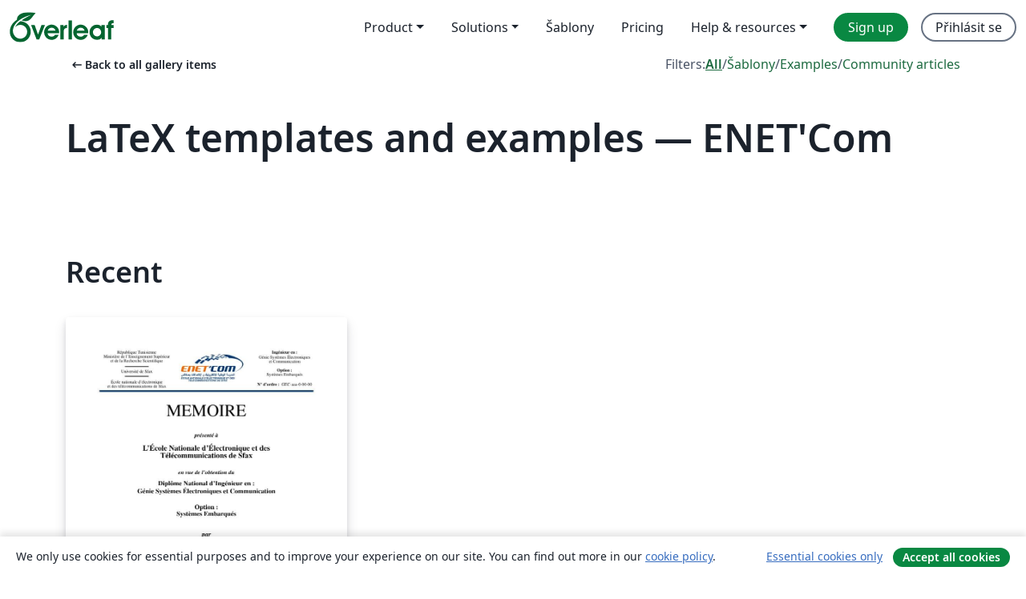

--- FILE ---
content_type: text/html; charset=utf-8
request_url: https://cs.overleaf.com/gallery/tagged/enetcom
body_size: 10820
content:
<!DOCTYPE html><html lang="cs"><head><title translate="no">Gallery - Templates, Examples and Articles written in LaTeX - Overleaf, Online LaTeX editor</title><meta name="twitter:title" content="Gallery - Templates, Examples and Articles written in LaTeX"><meta name="og:title" content="Gallery - Templates, Examples and Articles written in LaTeX"><meta name="description" content="Produce beautiful documents starting from our gallery of LaTeX templates for journals, conferences, theses, reports, CVs and much more."><meta itemprop="description" content="Produce beautiful documents starting from our gallery of LaTeX templates for journals, conferences, theses, reports, CVs and much more."><meta itemprop="image" content="https://cdn.overleaf.com/img/ol-brand/overleaf_og_logo.png"><meta name="image" content="https://cdn.overleaf.com/img/ol-brand/overleaf_og_logo.png"><meta itemprop="name" content="Overleaf, the Online LaTeX Editor"><meta name="twitter:card" content="summary"><meta name="twitter:site" content="@overleaf"><meta name="twitter:description" content="An online LaTeX editor that’s easy to use. No installation, real-time collaboration, version control, hundreds of LaTeX templates, and more."><meta name="twitter:image" content="https://cdn.overleaf.com/img/ol-brand/overleaf_og_logo.png"><meta property="fb:app_id" content="400474170024644"><meta property="og:description" content="An online LaTeX editor that’s easy to use. No installation, real-time collaboration, version control, hundreds of LaTeX templates, and more."><meta property="og:image" content="https://cdn.overleaf.com/img/ol-brand/overleaf_og_logo.png"><meta property="og:type" content="website"><meta name="viewport" content="width=device-width, initial-scale=1.0, user-scalable=yes"><link rel="icon" sizes="32x32" href="https://cdn.overleaf.com/favicon-32x32.png"><link rel="icon" sizes="16x16" href="https://cdn.overleaf.com/favicon-16x16.png"><link rel="icon" href="https://cdn.overleaf.com/favicon.svg" type="image/svg+xml"><link rel="apple-touch-icon" href="https://cdn.overleaf.com/apple-touch-icon.png"><link rel="mask-icon" href="https://cdn.overleaf.com/mask-favicon.svg" color="#046530"><link rel="canonical" href="https://cs.overleaf.com/gallery/tagged/enetcom"><link rel="manifest" href="https://cdn.overleaf.com/web.sitemanifest"><link rel="stylesheet" href="https://cdn.overleaf.com/stylesheets/main-style-209217d091becd28dd46.css" id="main-stylesheet"><link rel="alternate" href="https://www.overleaf.com/gallery/tagged/enetcom" hreflang="en"><link rel="alternate" href="https://cs.overleaf.com/gallery/tagged/enetcom" hreflang="cs"><link rel="alternate" href="https://es.overleaf.com/gallery/tagged/enetcom" hreflang="es"><link rel="alternate" href="https://pt.overleaf.com/gallery/tagged/enetcom" hreflang="pt"><link rel="alternate" href="https://fr.overleaf.com/gallery/tagged/enetcom" hreflang="fr"><link rel="alternate" href="https://de.overleaf.com/gallery/tagged/enetcom" hreflang="de"><link rel="alternate" href="https://sv.overleaf.com/gallery/tagged/enetcom" hreflang="sv"><link rel="alternate" href="https://tr.overleaf.com/gallery/tagged/enetcom" hreflang="tr"><link rel="alternate" href="https://it.overleaf.com/gallery/tagged/enetcom" hreflang="it"><link rel="alternate" href="https://cn.overleaf.com/gallery/tagged/enetcom" hreflang="zh-CN"><link rel="alternate" href="https://no.overleaf.com/gallery/tagged/enetcom" hreflang="no"><link rel="alternate" href="https://ru.overleaf.com/gallery/tagged/enetcom" hreflang="ru"><link rel="alternate" href="https://da.overleaf.com/gallery/tagged/enetcom" hreflang="da"><link rel="alternate" href="https://ko.overleaf.com/gallery/tagged/enetcom" hreflang="ko"><link rel="alternate" href="https://ja.overleaf.com/gallery/tagged/enetcom" hreflang="ja"><link rel="preload" href="https://cdn.overleaf.com/js/cs-json-2eb023ee15bd7120214c.js" as="script" nonce="oQZqkg8jUIj/BJDtIvricQ=="><script type="text/javascript" nonce="oQZqkg8jUIj/BJDtIvricQ==" id="ga-loader" data-ga-token="UA-112092690-1" data-ga-token-v4="G-RV4YBCCCWJ" data-cookie-domain=".overleaf.com" data-session-analytics-id="b0d4b0c3-cd00-439d-9f93-3de718b7408b">var gaSettings = document.querySelector('#ga-loader').dataset;
var gaid = gaSettings.gaTokenV4;
var gaToken = gaSettings.gaToken;
var cookieDomain = gaSettings.cookieDomain;
var sessionAnalyticsId = gaSettings.sessionAnalyticsId;
if(gaid) {
    var additionalGaConfig = sessionAnalyticsId ? { 'user_id': sessionAnalyticsId } : {};
    window.dataLayer = window.dataLayer || [];
    function gtag(){
        dataLayer.push(arguments);
    }
    gtag('js', new Date());
    gtag('config', gaid, { 'anonymize_ip': true, ...additionalGaConfig });
}
if (gaToken) {
    window.ga = window.ga || function () {
        (window.ga.q = window.ga.q || []).push(arguments);
    }, window.ga.l = 1 * new Date();
}
var loadGA = window.olLoadGA = function() {
    if (gaid) {
        var s = document.createElement('script');
        s.setAttribute('async', 'async');
        s.setAttribute('src', 'https://www.googletagmanager.com/gtag/js?id=' + gaid);
        document.querySelector('head').append(s);
    } 
    if (gaToken) {
        (function(i,s,o,g,r,a,m){i['GoogleAnalyticsObject']=r;i[r]=i[r]||function(){
        (i[r].q=i[r].q||[]).push(arguments)},i[r].l=1*new Date();a=s.createElement(o),
        m=s.getElementsByTagName(o)[0];a.async=1;a.src=g;m.parentNode.insertBefore(a,m)
        })(window,document,'script','//www.google-analytics.com/analytics.js','ga');
        ga('create', gaToken, cookieDomain.replace(/^\./, ""));
        ga('set', 'anonymizeIp', true);
        if (sessionAnalyticsId) {
            ga('set', 'userId', sessionAnalyticsId);
        }
        ga('send', 'pageview');
    }
};
// Check if consent given (features/cookie-banner)
var oaCookie = document.cookie.split('; ').find(function(cookie) {
    return cookie.startsWith('oa=');
});
if(oaCookie) {
    var oaCookieValue = oaCookie.split('=')[1];
    if(oaCookieValue === '1') {
        loadGA();
    }
}
</script><meta name="ol-csrfToken" content="PhQ2qYq2-8hSFmvgbz7KexrvzWysot3itoRM"><meta name="ol-baseAssetPath" content="https://cdn.overleaf.com/"><meta name="ol-mathJaxPath" content="/js/libs/mathjax-3.2.2/es5/tex-svg-full.js"><meta name="ol-dictionariesRoot" content="/js/dictionaries/0.0.3/"><meta name="ol-usersEmail" content=""><meta name="ol-ab" data-type="json" content="{}"><meta name="ol-user_id"><meta name="ol-i18n" data-type="json" content="{&quot;currentLangCode&quot;:&quot;cs&quot;}"><meta name="ol-ExposedSettings" data-type="json" content="{&quot;isOverleaf&quot;:true,&quot;appName&quot;:&quot;Overleaf&quot;,&quot;adminEmail&quot;:&quot;support@overleaf.com&quot;,&quot;dropboxAppName&quot;:&quot;Overleaf&quot;,&quot;ieeeBrandId&quot;:15,&quot;hasAffiliationsFeature&quot;:true,&quot;hasSamlFeature&quot;:true,&quot;samlInitPath&quot;:&quot;/saml/ukamf/init&quot;,&quot;hasLinkUrlFeature&quot;:true,&quot;hasLinkedProjectFileFeature&quot;:true,&quot;hasLinkedProjectOutputFileFeature&quot;:true,&quot;siteUrl&quot;:&quot;https://www.overleaf.com&quot;,&quot;emailConfirmationDisabled&quot;:false,&quot;maxEntitiesPerProject&quot;:2000,&quot;maxUploadSize&quot;:52428800,&quot;projectUploadTimeout&quot;:120000,&quot;recaptchaSiteKey&quot;:&quot;6LebiTwUAAAAAMuPyjA4pDA4jxPxPe2K9_ndL74Q&quot;,&quot;recaptchaDisabled&quot;:{&quot;invite&quot;:true,&quot;login&quot;:false,&quot;passwordReset&quot;:false,&quot;register&quot;:false,&quot;addEmail&quot;:false},&quot;textExtensions&quot;:[&quot;tex&quot;,&quot;latex&quot;,&quot;sty&quot;,&quot;cls&quot;,&quot;bst&quot;,&quot;bib&quot;,&quot;bibtex&quot;,&quot;txt&quot;,&quot;tikz&quot;,&quot;mtx&quot;,&quot;rtex&quot;,&quot;md&quot;,&quot;asy&quot;,&quot;lbx&quot;,&quot;bbx&quot;,&quot;cbx&quot;,&quot;m&quot;,&quot;lco&quot;,&quot;dtx&quot;,&quot;ins&quot;,&quot;ist&quot;,&quot;def&quot;,&quot;clo&quot;,&quot;ldf&quot;,&quot;rmd&quot;,&quot;lua&quot;,&quot;gv&quot;,&quot;mf&quot;,&quot;yml&quot;,&quot;yaml&quot;,&quot;lhs&quot;,&quot;mk&quot;,&quot;xmpdata&quot;,&quot;cfg&quot;,&quot;rnw&quot;,&quot;ltx&quot;,&quot;inc&quot;],&quot;editableFilenames&quot;:[&quot;latexmkrc&quot;,&quot;.latexmkrc&quot;,&quot;makefile&quot;,&quot;gnumakefile&quot;],&quot;validRootDocExtensions&quot;:[&quot;tex&quot;,&quot;Rtex&quot;,&quot;ltx&quot;,&quot;Rnw&quot;],&quot;fileIgnorePattern&quot;:&quot;**/{{__MACOSX,.git,.texpadtmp,.R}{,/**},.!(latexmkrc),*.{dvi,aux,log,toc,out,pdfsync,synctex,synctex(busy),fdb_latexmk,fls,nlo,ind,glo,gls,glg,bbl,blg,doc,docx,gz,swp}}&quot;,&quot;sentryAllowedOriginRegex&quot;:&quot;^(https://[a-z]+\\\\.overleaf.com|https://cdn.overleaf.com|https://compiles.overleafusercontent.com)/&quot;,&quot;sentryDsn&quot;:&quot;https://4f0989f11cb54142a5c3d98b421b930a@app.getsentry.com/34706&quot;,&quot;sentryEnvironment&quot;:&quot;production&quot;,&quot;sentryRelease&quot;:&quot;b77e09b2bb508951b68ae3a00b95146e6898bac5&quot;,&quot;hotjarId&quot;:&quot;5148484&quot;,&quot;hotjarVersion&quot;:&quot;6&quot;,&quot;enableSubscriptions&quot;:true,&quot;gaToken&quot;:&quot;UA-112092690-1&quot;,&quot;gaTokenV4&quot;:&quot;G-RV4YBCCCWJ&quot;,&quot;propensityId&quot;:&quot;propensity-001384&quot;,&quot;cookieDomain&quot;:&quot;.overleaf.com&quot;,&quot;templateLinks&quot;:[{&quot;name&quot;:&quot;Journal articles&quot;,&quot;url&quot;:&quot;/gallery/tagged/academic-journal&quot;,&quot;trackingKey&quot;:&quot;academic-journal&quot;},{&quot;name&quot;:&quot;Books&quot;,&quot;url&quot;:&quot;/gallery/tagged/book&quot;,&quot;trackingKey&quot;:&quot;book&quot;},{&quot;name&quot;:&quot;Formal letters&quot;,&quot;url&quot;:&quot;/gallery/tagged/formal-letter&quot;,&quot;trackingKey&quot;:&quot;formal-letter&quot;},{&quot;name&quot;:&quot;Assignments&quot;,&quot;url&quot;:&quot;/gallery/tagged/homework&quot;,&quot;trackingKey&quot;:&quot;homework-assignment&quot;},{&quot;name&quot;:&quot;Posters&quot;,&quot;url&quot;:&quot;/gallery/tagged/poster&quot;,&quot;trackingKey&quot;:&quot;poster&quot;},{&quot;name&quot;:&quot;Presentations&quot;,&quot;url&quot;:&quot;/gallery/tagged/presentation&quot;,&quot;trackingKey&quot;:&quot;presentation&quot;},{&quot;name&quot;:&quot;Reports&quot;,&quot;url&quot;:&quot;/gallery/tagged/report&quot;,&quot;trackingKey&quot;:&quot;lab-report&quot;},{&quot;name&quot;:&quot;CVs and résumés&quot;,&quot;url&quot;:&quot;/gallery/tagged/cv&quot;,&quot;trackingKey&quot;:&quot;cv&quot;},{&quot;name&quot;:&quot;Theses&quot;,&quot;url&quot;:&quot;/gallery/tagged/thesis&quot;,&quot;trackingKey&quot;:&quot;thesis&quot;},{&quot;name&quot;:&quot;view_all&quot;,&quot;url&quot;:&quot;/latex/templates&quot;,&quot;trackingKey&quot;:&quot;view-all&quot;}],&quot;labsEnabled&quot;:true,&quot;wikiEnabled&quot;:true,&quot;templatesEnabled&quot;:true,&quot;cioWriteKey&quot;:&quot;2530db5896ec00db632a&quot;,&quot;cioSiteId&quot;:&quot;6420c27bb72163938e7d&quot;,&quot;linkedInInsightsPartnerId&quot;:&quot;7472905&quot;}"><meta name="ol-splitTestVariants" data-type="json" content="{&quot;hotjar-marketing&quot;:&quot;default&quot;}"><meta name="ol-splitTestInfo" data-type="json" content="{&quot;hotjar-marketing&quot;:{&quot;phase&quot;:&quot;release&quot;,&quot;badgeInfo&quot;:{&quot;tooltipText&quot;:&quot;&quot;,&quot;url&quot;:&quot;&quot;}}}"><meta name="ol-algolia" data-type="json" content="{&quot;appId&quot;:&quot;SK53GL4JLY&quot;,&quot;apiKey&quot;:&quot;9ac63d917afab223adbd2cd09ad0eb17&quot;,&quot;indexes&quot;:{&quot;wiki&quot;:&quot;learn-wiki&quot;,&quot;gallery&quot;:&quot;gallery-production&quot;}}"><meta name="ol-isManagedAccount" data-type="boolean"><meta name="ol-shouldLoadHotjar" data-type="boolean"><meta name="ol-galleryTagName" data-type="string" content="enetcom"></head><body class="website-redesign" data-theme="default"><a class="skip-to-content" href="#main-content">Skip to content</a><nav class="navbar navbar-default navbar-main navbar-expand-lg website-redesign-navbar" aria-label="Primary"><div class="container-fluid navbar-container"><div class="navbar-header"><a class="navbar-brand" href="/" aria-label="Overleaf"><div class="navbar-logo"></div></a></div><button class="navbar-toggler collapsed" id="navbar-toggle-btn" type="button" data-bs-toggle="collapse" data-bs-target="#navbar-main-collapse" aria-controls="navbar-main-collapse" aria-expanded="false" aria-label="Toggle Pro navigaci"><span class="material-symbols" aria-hidden="true" translate="no">menu</span></button><div class="navbar-collapse collapse" id="navbar-main-collapse"><ul class="nav navbar-nav navbar-right ms-auto" role="menubar"><!-- loop over header_extras--><li class="dropdown subdued" role="none"><button class="dropdown-toggle" aria-haspopup="true" aria-expanded="false" data-bs-toggle="dropdown" role="menuitem" event-tracking="menu-expand" event-tracking-mb="true" event-tracking-trigger="click" event-segmentation="{&quot;item&quot;:&quot;product&quot;,&quot;location&quot;:&quot;top-menu&quot;}">Product</button><ul class="dropdown-menu dropdown-menu-end" role="menu"><li role="none"><a class="dropdown-item" role="menuitem" href="/about/features-overview" event-tracking="menu-click" event-tracking-mb="true" event-tracking-trigger="click" event-segmentation='{"item":"premium-features","location":"top-menu"}'>Vlastnosti</a></li><li role="none"><a class="dropdown-item" role="menuitem" href="/about/ai-features" event-tracking="menu-click" event-tracking-mb="true" event-tracking-trigger="click" event-segmentation='{"item":"ai-features","location":"top-menu"}'>AI</a></li></ul></li><li class="dropdown subdued" role="none"><button class="dropdown-toggle" aria-haspopup="true" aria-expanded="false" data-bs-toggle="dropdown" role="menuitem" event-tracking="menu-expand" event-tracking-mb="true" event-tracking-trigger="click" event-segmentation="{&quot;item&quot;:&quot;solutions&quot;,&quot;location&quot;:&quot;top-menu&quot;}">Solutions</button><ul class="dropdown-menu dropdown-menu-end" role="menu"><li role="none"><a class="dropdown-item" role="menuitem" href="/for/enterprises" event-tracking="menu-click" event-tracking-mb="true" event-tracking-trigger="click" event-segmentation='{"item":"enterprises","location":"top-menu"}'>For business</a></li><li role="none"><a class="dropdown-item" role="menuitem" href="/for/universities" event-tracking="menu-click" event-tracking-mb="true" event-tracking-trigger="click" event-segmentation='{"item":"universities","location":"top-menu"}'>For universities</a></li><li role="none"><a class="dropdown-item" role="menuitem" href="/for/government" event-tracking="menu-click" event-tracking-mb="true" event-tracking-trigger="click" event-segmentation='{"item":"government","location":"top-menu"}'>For government</a></li><li role="none"><a class="dropdown-item" role="menuitem" href="/for/publishers" event-tracking="menu-click" event-tracking-mb="true" event-tracking-trigger="click" event-segmentation='{"item":"publishers","location":"top-menu"}'>For publishers</a></li><li role="none"><a class="dropdown-item" role="menuitem" href="/about/customer-stories" event-tracking="menu-click" event-tracking-mb="true" event-tracking-trigger="click" event-segmentation='{"item":"customer-stories","location":"top-menu"}'>Customer stories</a></li></ul></li><li class="subdued" role="none"><a class="nav-link subdued" role="menuitem" href="/latex/templates" event-tracking="menu-click" event-tracking-mb="true" event-tracking-trigger="click" event-segmentation='{"item":"templates","location":"top-menu"}'>Šablony</a></li><li class="subdued" role="none"><a class="nav-link subdued" role="menuitem" href="/user/subscription/plans" event-tracking="menu-click" event-tracking-mb="true" event-tracking-trigger="click" event-segmentation='{"item":"pricing","location":"top-menu"}'>Pricing</a></li><li class="dropdown subdued nav-item-help" role="none"><button class="dropdown-toggle" aria-haspopup="true" aria-expanded="false" data-bs-toggle="dropdown" role="menuitem" event-tracking="menu-expand" event-tracking-mb="true" event-tracking-trigger="click" event-segmentation="{&quot;item&quot;:&quot;help-and-resources&quot;,&quot;location&quot;:&quot;top-menu&quot;}">Help & resources</button><ul class="dropdown-menu dropdown-menu-end" role="menu"><li role="none"><a class="dropdown-item" role="menuitem" href="/learn" event-tracking="menu-click" event-tracking-mb="true" event-tracking-trigger="click" event-segmentation='{"item":"learn","location":"top-menu"}'>Dokumentace</a></li><li role="none"><a class="dropdown-item" role="menuitem" href="/for/community/resources" event-tracking="menu-click" event-tracking-mb="true" event-tracking-trigger="click" event-segmentation='{"item":"help-guides","location":"top-menu"}'>Help guides</a></li><li role="none"><a class="dropdown-item" role="menuitem" href="/about/why-latex" event-tracking="menu-click" event-tracking-mb="true" event-tracking-trigger="click" event-segmentation='{"item":"why-latex","location":"top-menu"}'>Why LaTeX?</a></li><li role="none"><a class="dropdown-item" role="menuitem" href="/blog" event-tracking="menu-click" event-tracking-mb="true" event-tracking-trigger="click" event-segmentation='{"item":"blog","location":"top-menu"}'>Blog</a></li><li role="none"><a class="dropdown-item" role="menuitem" data-ol-open-contact-form-modal="contact-us" data-bs-target="#contactUsModal" href data-bs-toggle="modal" event-tracking="menu-click" event-tracking-mb="true" event-tracking-trigger="click" event-segmentation='{"item":"contact","location":"top-menu"}'><span>Kontaktujte nás</span></a></li></ul></li><!-- logged out--><!-- register link--><li class="primary" role="none"><a class="nav-link" role="menuitem" href="/register" event-tracking="menu-click" event-tracking-action="clicked" event-tracking-trigger="click" event-tracking-mb="true" event-segmentation='{"page":"/gallery/tagged/enetcom","item":"register","location":"top-menu"}'>Sign up</a></li><!-- login link--><li role="none"><a class="nav-link" role="menuitem" href="/login" event-tracking="menu-click" event-tracking-action="clicked" event-tracking-trigger="click" event-tracking-mb="true" event-segmentation='{"page":"/gallery/tagged/enetcom","item":"login","location":"top-menu"}'>Přihlásit se</a></li><!-- projects link and account menu--></ul></div></div></nav><main class="gallery gallery-tagged content content-page" id="main-content"><div class="container"><div class="tagged-header-container"><div class="row"><div class="col-xl-6 col-lg-5"><a class="previous-page-link" href="/gallery"><span class="material-symbols material-symbols-rounded" aria-hidden="true" translate="no">arrow_left_alt</span>Back to all gallery items</a></div><div class="col-xl-6 col-lg-7"><div class="gallery-filters"><span>Filters:</span><a class="active" href="/gallery/tagged/enetcom">All</a><span aria-hidden="true">/</span><a href="/latex/templates/tagged/enetcom">Šablony</a><span aria-hidden="true">/</span><a href="/latex/examples/tagged/enetcom">Examples</a><span aria-hidden="true">/</span><a href="/articles/tagged/enetcom">Community articles</a></div></div><div class="col-md-12"><h1 class="gallery-title">LaTeX templates and examples — ENET'Com</h1></div></div><div class="row"><div class="col-lg-8"><p class="gallery-summary"></p></div></div></div><div class="row recent-docs"><div class="col-md-12"><h2>Recent</h2></div></div><div class="row gallery-container"><div class="gallery-thumbnail col-12 col-md-6 col-lg-4"><a href="/latex/templates/enetcom-template/kmgfwggdmvgy" event-tracking-mb="true" event-tracking="gallery-list-item-click" event-tracking-trigger="click" event-segmentation="{&quot;template&quot;:&quot;/latex/templates/enetcom-template/kmgfwggdmvgy&quot;,&quot;featuredList&quot;:false,&quot;urlSlug&quot;:&quot;enetcom-template&quot;,&quot;type&quot;:&quot;template&quot;}"><div class="thumbnail"><img src="https://writelatex.s3.amazonaws.com/published_ver/11959.jpeg?X-Amz-Expires=14400&amp;X-Amz-Date=20260120T045239Z&amp;X-Amz-Algorithm=AWS4-HMAC-SHA256&amp;X-Amz-Credential=AKIAWJBOALPNFPV7PVH5/20260120/us-east-1/s3/aws4_request&amp;X-Amz-SignedHeaders=host&amp;X-Amz-Signature=6ec30c4e17205fafbb96503bd762ff940b2839a3214049af735e6271d9cc65ef" alt="EnetCom Template"></div><span class="gallery-list-item-title"><span class="caption-title">EnetCom Template</span><span class="badge-container"></span></span></a><div class="caption"><p class="caption-description">Enet'Com Sfax LaTeX template.</p><div class="author-name"><div>Nizar TENZEKHTI</div></div></div></div></div><div class="row related-tags-header"><div class="col"><h2>Related Tags</h2></div></div><div class="row"><div class="col"><ul class="related-tags badge-link-list" id="related-tags"><li><a class="badge-link badge-link-light col-auto" href="/gallery/tagged/international-languages"><span class="badge text-dark bg-light"><span class="badge-content" data-bs-title="International Languages" data-badge-tooltip data-bs-placement="bottom">International Languages</span></span></a></li><li><a class="badge-link badge-link-light col-auto" href="/gallery/tagged/university"><span class="badge text-dark bg-light"><span class="badge-content" data-bs-title="University" data-badge-tooltip data-bs-placement="bottom">University</span></span></a></li><li><a class="badge-link badge-link-light col-auto" href="/gallery/tagged/french"><span class="badge text-dark bg-light"><span class="badge-content" data-bs-title="French" data-badge-tooltip data-bs-placement="bottom">French</span></span></a></li><li><a class="badge-link badge-link-light col-auto" href="/gallery/tagged/report"><span class="badge text-dark bg-light"><span class="badge-content" data-bs-title="Reports" data-badge-tooltip data-bs-placement="bottom">Reports</span></span></a></li></ul></div></div><div class="row show-more-tags d-none" id="more-tags-container"><div class="col-auto"><button class="btn btn-sm btn-secondary" id="more-tags" aria-controls="related-tags">Show more</button></div></div><div class="row"><div class="col-12"><div class="begin-now-card"><div class="card card-pattern"><div class="card-body"><p class="dm-mono"><span class="font-size-display-xs"><span class="text-purple-bright">\begin</span><wbr><span class="text-green-bright">{</span><span>now</span><span class="text-green-bright">}</span></span></p><p>Discover why over 25 million people worldwide trust Overleaf with their work.</p><p class="card-links"><a class="btn btn-primary card-link" href="/register">Sign up for free</a><a class="btn card-link btn-secondary" href="/user/subscription/plans">Explore all plans</a></p></div></div></div></div></div></div></main><footer class="fat-footer hidden-print website-redesign-fat-footer"><div class="fat-footer-container"><div class="fat-footer-sections"><div class="footer-section" id="footer-brand"><a class="footer-brand" href="/" aria-label="Overleaf"></a></div><div class="footer-section"><h2 class="footer-section-heading">About</h2><ul class="list-unstyled"><li><a href="/about">About us</a></li><li><a href="https://digitalscience.pinpointhq.com/">Careers</a></li><li><a href="/blog">Blog</a></li></ul></div><div class="footer-section"><h2 class="footer-section-heading">Solutions</h2><ul class="list-unstyled"><li><a href="/for/enterprises">For business</a></li><li><a href="/for/universities">For universities</a></li><li><a href="/for/government">For government</a></li><li><a href="/for/publishers">For publishers</a></li><li><a href="/about/customer-stories">Customer stories</a></li></ul></div><div class="footer-section"><h2 class="footer-section-heading">Learn</h2><ul class="list-unstyled"><li><a href="/learn/latex/Learn_LaTeX_in_30_minutes">Learn LaTeX in 30 minutes</a></li><li><a href="/latex/templates">Šablony</a></li><li><a href="/events/webinars">Webinars</a></li><li><a href="/learn/latex/Tutorials">Tutorials</a></li><li><a href="/learn/latex/Inserting_Images">How to insert images</a></li><li><a href="/learn/latex/Tables">How to create tables</a></li></ul></div><div class="footer-section"><h2 class="footer-section-heading">Pricing</h2><ul class="list-unstyled"><li><a href="/user/subscription/plans?itm_referrer=footer-for-indv">For individuals</a></li><li><a href="/user/subscription/plans?plan=group&amp;itm_referrer=footer-for-groups">For groups and organizations</a></li><li><a href="/user/subscription/plans?itm_referrer=footer-for-students#student-annual">For students</a></li></ul></div><div class="footer-section"><h2 class="footer-section-heading">Get involved</h2><ul class="list-unstyled"><li><a href="https://forms.gle/67PSpN1bLnjGCmPQ9">Let us know what you think</a></li></ul></div><div class="footer-section"><h2 class="footer-section-heading">Nápověda</h2><ul class="list-unstyled"><li><a href="/learn">Documentation </a></li><li><a href="/contact">Contact us </a></li><li><a href="https://status.overleaf.com/">Website status</a></li></ul></div></div><div class="fat-footer-base"><div class="fat-footer-base-section fat-footer-base-meta"><div class="fat-footer-base-item"><div class="fat-footer-base-copyright">© 2026 Overleaf</div><a href="/legal">Privacy and Terms</a><a href="https://www.digital-science.com/security-certifications/">Compliance</a></div><ul class="fat-footer-base-item list-unstyled fat-footer-base-language"><li class="dropdown dropup subdued language-picker" dropdown><button class="btn btn-link btn-inline-link" id="language-picker-toggle" dropdown-toggle data-ol-lang-selector-tooltip data-bs-toggle="dropdown" aria-haspopup="true" aria-expanded="false" aria-label="Select Jazyk" tooltip="Jazyk" title="Jazyk"><span class="material-symbols" aria-hidden="true" translate="no">translate</span>&nbsp;<span class="language-picker-text">Čeština</span></button><ul class="dropdown-menu dropdown-menu-sm-width" role="menu" aria-labelledby="language-picker-toggle"><li class="dropdown-header">Jazyk</li><li class="lng-option"><a class="menu-indent dropdown-item" href="https://www.overleaf.com/gallery/tagged/enetcom" role="menuitem" aria-selected="false">English</a></li><li class="lng-option"><a class="menu-indent dropdown-item active" href="https://cs.overleaf.com/gallery/tagged/enetcom" role="menuitem" aria-selected="true">Čeština<span class="material-symbols dropdown-item-trailing-icon" aria-hidden="true" translate="no">check</span></a></li><li class="lng-option"><a class="menu-indent dropdown-item" href="https://es.overleaf.com/gallery/tagged/enetcom" role="menuitem" aria-selected="false">Español</a></li><li class="lng-option"><a class="menu-indent dropdown-item" href="https://pt.overleaf.com/gallery/tagged/enetcom" role="menuitem" aria-selected="false">Português</a></li><li class="lng-option"><a class="menu-indent dropdown-item" href="https://fr.overleaf.com/gallery/tagged/enetcom" role="menuitem" aria-selected="false">Français</a></li><li class="lng-option"><a class="menu-indent dropdown-item" href="https://de.overleaf.com/gallery/tagged/enetcom" role="menuitem" aria-selected="false">Deutsch</a></li><li class="lng-option"><a class="menu-indent dropdown-item" href="https://sv.overleaf.com/gallery/tagged/enetcom" role="menuitem" aria-selected="false">Svenska</a></li><li class="lng-option"><a class="menu-indent dropdown-item" href="https://tr.overleaf.com/gallery/tagged/enetcom" role="menuitem" aria-selected="false">Türkçe</a></li><li class="lng-option"><a class="menu-indent dropdown-item" href="https://it.overleaf.com/gallery/tagged/enetcom" role="menuitem" aria-selected="false">Italiano</a></li><li class="lng-option"><a class="menu-indent dropdown-item" href="https://cn.overleaf.com/gallery/tagged/enetcom" role="menuitem" aria-selected="false">简体中文</a></li><li class="lng-option"><a class="menu-indent dropdown-item" href="https://no.overleaf.com/gallery/tagged/enetcom" role="menuitem" aria-selected="false">Norsk</a></li><li class="lng-option"><a class="menu-indent dropdown-item" href="https://ru.overleaf.com/gallery/tagged/enetcom" role="menuitem" aria-selected="false">Русский</a></li><li class="lng-option"><a class="menu-indent dropdown-item" href="https://da.overleaf.com/gallery/tagged/enetcom" role="menuitem" aria-selected="false">Dansk</a></li><li class="lng-option"><a class="menu-indent dropdown-item" href="https://ko.overleaf.com/gallery/tagged/enetcom" role="menuitem" aria-selected="false">한국어</a></li><li class="lng-option"><a class="menu-indent dropdown-item" href="https://ja.overleaf.com/gallery/tagged/enetcom" role="menuitem" aria-selected="false">日本語</a></li></ul></li></ul></div><div class="fat-footer-base-section fat-footer-base-social"><div class="fat-footer-base-item"><a class="fat-footer-social x-logo" href="https://x.com/overleaf"><svg xmlns="http://www.w3.org/2000/svg" viewBox="0 0 1200 1227" height="25"><path d="M714.163 519.284L1160.89 0H1055.03L667.137 450.887L357.328 0H0L468.492 681.821L0 1226.37H105.866L515.491 750.218L842.672 1226.37H1200L714.137 519.284H714.163ZM569.165 687.828L521.697 619.934L144.011 79.6944H306.615L611.412 515.685L658.88 583.579L1055.08 1150.3H892.476L569.165 687.854V687.828Z"></path></svg><span class="visually-hidden">Overleaf on X</span></a><a class="fat-footer-social facebook-logo" href="https://www.facebook.com/overleaf.editor"><svg xmlns="http://www.w3.org/2000/svg" viewBox="0 0 666.66668 666.66717" height="25"><defs><clipPath id="a" clipPathUnits="userSpaceOnUse"><path d="M0 700h700V0H0Z"></path></clipPath></defs><g clip-path="url(#a)" transform="matrix(1.33333 0 0 -1.33333 -133.333 800)"><path class="background" d="M0 0c0 138.071-111.929 250-250 250S-500 138.071-500 0c0-117.245 80.715-215.622 189.606-242.638v166.242h-51.552V0h51.552v32.919c0 85.092 38.508 124.532 122.048 124.532 15.838 0 43.167-3.105 54.347-6.211V81.986c-5.901.621-16.149.932-28.882.932-40.993 0-56.832-15.528-56.832-55.9V0h81.659l-14.028-76.396h-67.631v-171.773C-95.927-233.218 0-127.818 0 0" fill="#0866ff" transform="translate(600 350)"></path><path class="text" d="m0 0 14.029 76.396H-67.63v27.019c0 40.372 15.838 55.899 56.831 55.899 12.733 0 22.981-.31 28.882-.931v69.253c-11.18 3.106-38.509 6.212-54.347 6.212-83.539 0-122.048-39.441-122.048-124.533V76.396h-51.552V0h51.552v-166.242a250.559 250.559 0 0 1 60.394-7.362c10.254 0 20.358.632 30.288 1.831V0Z" fill="#fff" transform="translate(447.918 273.604)"></path></g></svg><span class="visually-hidden">Overleaf on Facebook</span></a><a class="fat-footer-social linkedin-logo" href="https://www.linkedin.com/company/writelatex-limited"><svg xmlns="http://www.w3.org/2000/svg" viewBox="0 0 72 72" height="25"><g fill="none" fill-rule="evenodd"><path class="background" fill="#0B66C3" d="M8 72h56a8 8 0 0 0 8-8V8a8 8 0 0 0-8-8H8a8 8 0 0 0-8 8v56a8 8 0 0 0 8 8"></path><path class="text" fill="#FFF" d="M62 62H51.316V43.802c0-4.99-1.896-7.777-5.845-7.777-4.296 0-6.54 2.901-6.54 7.777V62H28.632V27.333H38.93v4.67s3.096-5.729 10.453-5.729c7.353 0 12.617 4.49 12.617 13.777zM16.35 22.794c-3.508 0-6.35-2.864-6.35-6.397C10 12.864 12.842 10 16.35 10c3.507 0 6.347 2.864 6.347 6.397 0 3.533-2.84 6.397-6.348 6.397ZM11.032 62h10.736V27.333H11.033V62"></path></g></svg><span class="visually-hidden">Overleaf on LinkedIn</span></a></div></div></div></div></footer><section class="cookie-banner hidden-print hidden" aria-label="Cookie banner"><div class="cookie-banner-content">We only use cookies for essential purposes and to improve your experience on our site. You can find out more in our <a href="/legal#Cookies">cookie policy</a>.</div><div class="cookie-banner-actions"><button class="btn btn-link btn-sm" type="button" data-ol-cookie-banner-set-consent="essential">Essential cookies only</button><button class="btn btn-primary btn-sm" type="button" data-ol-cookie-banner-set-consent="all">Accept all cookies</button></div></section><div class="modal fade" id="contactUsModal" tabindex="-1" aria-labelledby="contactUsModalLabel" data-ol-contact-form-modal="contact-us"><div class="modal-dialog"><form name="contactForm" data-ol-async-form data-ol-contact-form data-ol-contact-form-with-search="true" role="form" aria-label="Kontaktujte nás" action="/support"><input name="inbox" type="hidden" value="support"><div class="modal-content"><div class="modal-header"><h4 class="modal-title" id="contactUsModalLabel">Buďte v kontaktu</h4><button class="btn-close" type="button" data-bs-dismiss="modal" aria-label="Zavřít"><span aria-hidden="true"></span></button></div><div class="modal-body"><div data-ol-not-sent><div class="modal-form-messages"><div class="form-messages-bottom-margin" data-ol-form-messages-new-style="" role="alert"></div><div class="notification notification-type-error" hidden data-ol-custom-form-message="error_performing_request" role="alert" aria-live="polite"><div class="notification-icon"><span class="material-symbols" aria-hidden="true" translate="no">error</span></div><div class="notification-content text-left">Something went wrong. Please try again..</div></div></div><label class="form-label" for="contact-us-email-981">Email</label><div class="mb-3"><input class="form-control" name="email" id="contact-us-email-981" required type="email" spellcheck="false" maxlength="255" value="" data-ol-contact-form-email-input></div><div class="form-group"><label class="form-label" for="contact-us-subject-981">Subject</label><div class="mb-3"><input class="form-control" name="subject" id="contact-us-subject-981" required autocomplete="off" maxlength="255"><div data-ol-search-results-wrapper hidden><ul class="dropdown-menu contact-suggestions-dropdown show" data-ol-search-results aria-role="region" aria-label="Help articles matching your subject"><li class="dropdown-header">Have you checked our <a href="/learn/kb" target="_blank">knowledge base</a>?</li><li><hr class="dropdown-divider"></li><div data-ol-search-results-container></div></ul></div></div></div><label class="form-label" for="contact-us-sub-subject-981">What do you need help with?</label><div class="mb-3"><select class="form-select" name="subSubject" id="contact-us-sub-subject-981" required autocomplete="off"><option selected disabled>Please select…</option><option>Using LaTeX</option><option>Using the Overleaf Editor</option><option>Using Writefull</option><option>Logging in or managing your account</option><option>Managing your subscription</option><option>Using premium features</option><option>Contacting the Sales team</option><option>Other</option></select></div><label class="form-label" for="contact-us-project-url-981">Affected project URL (Dobrovolný)</label><div class="mb-3"><input class="form-control" name="projectUrl" id="contact-us-project-url-981"></div><label class="form-label" for="contact-us-message-981">Let us know how we can help</label><div class="mb-3"><textarea class="form-control contact-us-modal-textarea" name="message" id="contact-us-message-981" required type="text"></textarea></div><div class="mb-3 d-none"><label class="visually-hidden" for="important-message">Important message</label><input class="form-control" name="important_message" id="important-message"></div></div><div class="mt-2" data-ol-sent hidden><h5 class="message-received">Message received</h5><p>Thanks for getting in touch. Our team will get back to you by email as soon as possible.</p><p>Email:&nbsp;<span data-ol-contact-form-thank-you-email></span></p></div></div><div class="modal-footer" data-ol-not-sent><button class="btn btn-primary" type="submit" data-ol-disabled-inflight event-tracking="form-submitted-contact-us" event-tracking-mb="true" event-tracking-trigger="click" event-segmentation="{&quot;location&quot;:&quot;contact-us-form&quot;}"><span data-ol-inflight="idle">Send message</span><span hidden data-ol-inflight="pending">Sending&hellip;</span></button></div></div></form></div></div></body><script type="text/javascript" nonce="oQZqkg8jUIj/BJDtIvricQ==" src="https://cdn.overleaf.com/js/runtime-acf0066e8fa5d5d668bd.js"></script><script type="text/javascript" nonce="oQZqkg8jUIj/BJDtIvricQ==" src="https://cdn.overleaf.com/js/27582-79e5ed8c65f6833386ec.js"></script><script type="text/javascript" nonce="oQZqkg8jUIj/BJDtIvricQ==" src="https://cdn.overleaf.com/js/29088-e3f6cf68f932ee256fec.js"></script><script type="text/javascript" nonce="oQZqkg8jUIj/BJDtIvricQ==" src="https://cdn.overleaf.com/js/8732-61de629a6fc4a719a5e1.js"></script><script type="text/javascript" nonce="oQZqkg8jUIj/BJDtIvricQ==" src="https://cdn.overleaf.com/js/11229-f88489299ead995b1003.js"></script><script type="text/javascript" nonce="oQZqkg8jUIj/BJDtIvricQ==" src="https://cdn.overleaf.com/js/bootstrap-6faaf78625873fafb726.js"></script><script type="text/javascript" nonce="oQZqkg8jUIj/BJDtIvricQ==" src="https://cdn.overleaf.com/js/27582-79e5ed8c65f6833386ec.js"></script><script type="text/javascript" nonce="oQZqkg8jUIj/BJDtIvricQ==" src="https://cdn.overleaf.com/js/29088-e3f6cf68f932ee256fec.js"></script><script type="text/javascript" nonce="oQZqkg8jUIj/BJDtIvricQ==" src="https://cdn.overleaf.com/js/62382-0a4f25c3829fc56de629.js"></script><script type="text/javascript" nonce="oQZqkg8jUIj/BJDtIvricQ==" src="https://cdn.overleaf.com/js/16164-b8450ba94d9bab0bbae1.js"></script><script type="text/javascript" nonce="oQZqkg8jUIj/BJDtIvricQ==" src="https://cdn.overleaf.com/js/45250-424aec613d067a9a3e96.js"></script><script type="text/javascript" nonce="oQZqkg8jUIj/BJDtIvricQ==" src="https://cdn.overleaf.com/js/24686-731b5e0a16bfe66018de.js"></script><script type="text/javascript" nonce="oQZqkg8jUIj/BJDtIvricQ==" src="https://cdn.overleaf.com/js/99612-000be62f228c87d764b4.js"></script><script type="text/javascript" nonce="oQZqkg8jUIj/BJDtIvricQ==" src="https://cdn.overleaf.com/js/8732-61de629a6fc4a719a5e1.js"></script><script type="text/javascript" nonce="oQZqkg8jUIj/BJDtIvricQ==" src="https://cdn.overleaf.com/js/26348-e10ddc0eb984edb164b0.js"></script><script type="text/javascript" nonce="oQZqkg8jUIj/BJDtIvricQ==" src="https://cdn.overleaf.com/js/56215-8bbbe2cf23164e6294c4.js"></script><script type="text/javascript" nonce="oQZqkg8jUIj/BJDtIvricQ==" src="https://cdn.overleaf.com/js/22204-a9cc5e83c68d63a4e85e.js"></script><script type="text/javascript" nonce="oQZqkg8jUIj/BJDtIvricQ==" src="https://cdn.overleaf.com/js/47304-61d200ba111e63e2d34c.js"></script><script type="text/javascript" nonce="oQZqkg8jUIj/BJDtIvricQ==" src="https://cdn.overleaf.com/js/97910-33b5ae496770c42a6456.js"></script><script type="text/javascript" nonce="oQZqkg8jUIj/BJDtIvricQ==" src="https://cdn.overleaf.com/js/84586-354bd17e13382aba4161.js"></script><script type="text/javascript" nonce="oQZqkg8jUIj/BJDtIvricQ==" src="https://cdn.overleaf.com/js/97519-6759d15ea9ad7f4d6c85.js"></script><script type="text/javascript" nonce="oQZqkg8jUIj/BJDtIvricQ==" src="https://cdn.overleaf.com/js/81920-0120c779815f6c20abc9.js"></script><script type="text/javascript" nonce="oQZqkg8jUIj/BJDtIvricQ==" src="https://cdn.overleaf.com/js/99420-f66284da885ccc272b79.js"></script><script type="text/javascript" nonce="oQZqkg8jUIj/BJDtIvricQ==" src="https://cdn.overleaf.com/js/11229-f88489299ead995b1003.js"></script><script type="text/javascript" nonce="oQZqkg8jUIj/BJDtIvricQ==" src="https://cdn.overleaf.com/js/77474-c60464f50f9e7c4965bb.js"></script><script type="text/javascript" nonce="oQZqkg8jUIj/BJDtIvricQ==" src="https://cdn.overleaf.com/js/92439-14c18d886f5c8eb09f1b.js"></script><script type="text/javascript" nonce="oQZqkg8jUIj/BJDtIvricQ==" src="https://cdn.overleaf.com/js/771-e29b63a856e12bea8891.js"></script><script type="text/javascript" nonce="oQZqkg8jUIj/BJDtIvricQ==" src="https://cdn.overleaf.com/js/41735-7fa4bf6a02e25a4513fd.js"></script><script type="text/javascript" nonce="oQZqkg8jUIj/BJDtIvricQ==" src="https://cdn.overleaf.com/js/81331-ef104ada1a443273f6c2.js"></script><script type="text/javascript" nonce="oQZqkg8jUIj/BJDtIvricQ==" src="https://cdn.overleaf.com/js/modules/v2-templates/pages/gallery-10cda45d6b388ef1e9d8.js"></script><script type="text/javascript" nonce="oQZqkg8jUIj/BJDtIvricQ==" src="https://cdn.overleaf.com/js/27582-79e5ed8c65f6833386ec.js"></script><script type="text/javascript" nonce="oQZqkg8jUIj/BJDtIvricQ==" src="https://cdn.overleaf.com/js/tracking-68d16a86768b7bfb2b22.js"></script></html>